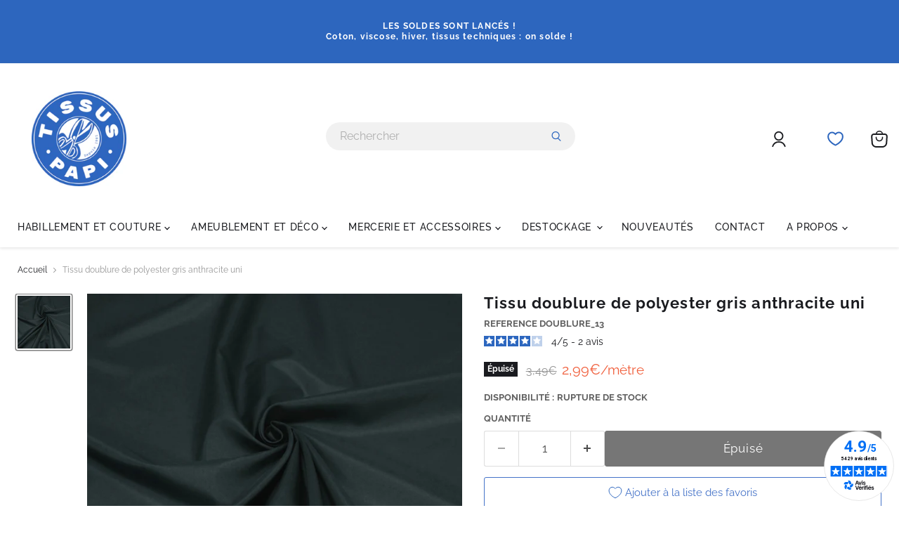

--- FILE ---
content_type: text/html; charset=utf-8
request_url: https://tissuspapi.com/collections/all/products/tissu-doublure-de-polyester-gris-anthracite-uni?view=recently-viewed
body_size: 1738
content:






















  
    
    











<li
  class="productgrid--item  imagestyle--natural    productitem--sale    product-recently-viewed-card    show-actions--mobile"
  data-product-item
  data-product-quickshop-url="/products/tissu-doublure-de-polyester-gris-anthracite-uni"
  
    data-recently-viewed-card
  
>
  <div class="productitem" data-product-item-content data-product-id="8091963654422">
    
    
    
    

    

    

    <div class="productitem__container">
      <div class="product-recently-viewed-card-time" data-product-handle="tissu-doublure-de-polyester-gris-anthracite-uni">
      <button
        class="product-recently-viewed-card-remove"
        aria-label="close"
        data-remove-recently-viewed
      >
        


                                                                      <svg class="icon-remove "    aria-hidden="true"    focusable="false"    role="presentation"    xmlns="http://www.w3.org/2000/svg" width="10" height="10" viewBox="0 0 10 10" xmlns="http://www.w3.org/2000/svg">      <path fill="currentColor" d="M6.08785659,5 L9.77469752,1.31315906 L8.68684094,0.225302476 L5,3.91214341 L1.31315906,0.225302476 L0.225302476,1.31315906 L3.91214341,5 L0.225302476,8.68684094 L1.31315906,9.77469752 L5,6.08785659 L8.68684094,9.77469752 L9.77469752,8.68684094 L6.08785659,5 Z"></path>    </svg>                                              

      </button>
    </div>

      <div class="productitem__image-container">
        
       
       
        <a
          class="productitem--image-link"
          href="/products/tissu-doublure-de-polyester-gris-anthracite-uni"
          tabindex="-1"
          data-product-page-link
        >
          
          <figure
            class="productitem--image"
            data-product-item-image
            
              style="--product-grid-item-image-aspect-ratio: 1.0;"
            
          >
           
            
              
              

  
    <noscript data-rimg-noscript>
      <img
        
          src="//tissuspapi.com/cdn/shop/products/58312_512x512.jpg?v=1674620412"
        

        alt="Tissu doublure de polyester gris anthracite uni - TissusPapi.com"
        data-rimg="noscript"
        srcset="//tissuspapi.com/cdn/shop/products/58312_512x512.jpg?v=1674620412 1x, //tissuspapi.com/cdn/shop/products/58312_1024x1024.jpg?v=1674620412 2x, //tissuspapi.com/cdn/shop/products/58312_1536x1536.jpg?v=1674620412 3x, //tissuspapi.com/cdn/shop/products/58312_2048x2048.jpg?v=1674620412 4x"
        class="productitem--image-primary"
        
        
      >
    </noscript>
  

  <img
    
      src="//tissuspapi.com/cdn/shop/products/58312_512x512.jpg?v=1674620412"
    
    alt="Tissu doublure de polyester gris anthracite uni - TissusPapi.com"

    
      data-rimg="lazy"
      data-rimg-scale="1"
      data-rimg-template="//tissuspapi.com/cdn/shop/products/58312_{size}.jpg?v=1674620412"
      data-rimg-max="2304x2304"
      data-rimg-crop="false"
      
      srcset="data:image/svg+xml;utf8,<svg%20xmlns='http://www.w3.org/2000/svg'%20width='512'%20height='512'></svg>"
    

    class="productitem--image-primary"
    
    
  >



  <div data-rimg-canvas></div>


            

            


























<span class="productitem__badge productitem__badge--soldout">
    Épuisé
  </span>
          </figure>
        </a>
        
      </div><div class="productitem--info">
        
          
        
        <h1 class="productitem--title">
          <a href="/products/tissu-doublure-de-polyester-gris-anthracite-uni" data-product-page-link>
            Tissu doublure de polyester gris anthracite uni
            







<div data-wlh-id="8091963654422" 
 data-wlh-link="/products/tissu-doublure-de-polyester-gris-anthracite-uni?variant=44055351361814"
data-wlh-variantid="44055351361814" 
 data-wlh-price="2.99" 
 data-wlh-name="Tissu doublure de polyester gris anthracite uni" 
 data-wlh-image="//tissuspapi.com/cdn/shop/products/58312_1024x.jpg?v=1674620412" 
 class="wishlist-hero-custom-button wishlisthero-floating" 
 data-wlh-mode="icon_only"
 data-wlh-view="Collection"
 style="left: auto;"></div> 
          </a>
        </h1>
         
            
          
        

        

        
          
        

        
          































<div class="price productitem__price ">
  
    <div
      class="price__compare-at visible"
      data-price-compare-container
    >

      
        <span class="visually-hidden">Prix d&#39;origine</span>
        <span class="money price__compare-at--single" data-price-compare>
        
          3,49€/mètre
            
        </span>
      
    </div>


    
      
      <div class="price__compare-at--hidden" data-compare-price-range-hidden>
        
          <span class="visually-hidden">Prix d&#39;origine</span>
          <span class="money price__compare-at--min" data-price-compare-min>
            
            3,49€/mètre
            
        
          </span>
          -
          <span class="visually-hidden">Prix d&#39;origine</span>
          <span class="money price__compare-at--max" data-price-compare-max>
          
            3,49€/mètre
            
          </span>
        
      </div>
      <div class="price__compare-at--hidden" data-compare-price-hidden>
        <span class="visually-hidden">Prix d&#39;origine</span>
        <span class="money price__compare-at--single" data-price-compare>
           
            3,49€/mètre
            
          
        </span>
      </div>
    
  

  <div class="price__current  price__current--on-sale" data-price-container>

    

    
      
      
        <span class="visually-hidden">Prix actuel</span>
      
      <span class="money" data-price>
          
            2,99€/mètre
            
      </span>
    
    
  </div>

  
    
    <div class="price__current--hidden" data-current-price-range-hidden>
      
        <span class="money price__current--min" data-price-min>2,99€</span>
        -
        <span class="money price__current--max" data-price-max>2,99€</span>
      
    </div>
    <div class="price__current--hidden" data-current-price-hidden>
      <span class="visually-hidden">Prix actuel</span>
      <span class="money" data-price>
          
            2,99€/mètre
            
      </span>
    </div>
  

  
    
    
    
    

    <div
      class="
        productitem__unit-price
        hidden
      "
      data-unit-price
    >
      <span class="productitem__total-quantity" data-total-quantity></span> | <span class="productitem__unit-price--amount money" data-unit-price-amount></span> / <span class="productitem__unit-price--measure" data-unit-price-measure></span>
    </div>
  

  
</div>


        

        

        
          <div class="productitem--description">
            <p>Ce tissu doublure de polyester gris anthra uni sera idéal pour doubler vos vêtements : manteaux, vestes, robes, jupes, pantalons ... À petit prix, ...</p>

            
              <a
                href="/products/tissu-doublure-de-polyester-gris-anthracite-uni"
                class="productitem--link"
                data-product-page-link
              >
                Afficher tous les détails
              </a>
            
          </div>
        
      </div>

      
    </div>
  </div>

  
</li>


--- FILE ---
content_type: text/css
request_url: https://tissuspapi.com/cdn/shop/t/23/assets/boost-pfs-custom.css?v=1863805613065994651716551441
body_size: 255
content:
.boost-pfs-filter-option-block .boost-pfs-filter-block-content ul li a,.boost-pfs-filter-selection-wrapper .boost-pfs-filter-selected-items .selected-item{line-height:22px}.boost-pfs-filter-clear,.boost-pfs-filter-clear-all{font-size:13px}.boost-pfs-search-suggestion-item>a{color:#1a1b1f}.boost-pfs-filter-load-more-loading-icon,.boost-pfs-filter-loading,a.boost-pfs-filter-scroll-to-top{z-index:999}.utils-showby-item.active{font-weight:600;color:#1a1b1f}.boost-pfs-in-collection-search{height:unset;margin-top:20px;margin-bottom:0}@media screen and (min-width: 860px){.boost-pfs-filter-tree2:not(.boost-pfs-filter-tree-mobile-open){display:block!important}}@media screen and (max-width: 859px){.boost-pfs-filter-tree-mobile{display:block}.boost-pfs-filter-tree2{display:none!important}.utils-sortby-select{display:block}.search--section .productgrid--wrapper{width:100%;margin-left:0}}.search-template .productgrid--sidebar{padding-top:1.75rem}.boost-pfs-filter-top-display-type{display:-webkit-box;display:-webkit-flex;display:-ms-flexbox;display:flex;-webkit-box-align:center;-webkit-align-items:center;-ms-flex-align:center}.boost-pfs-filter-top-display-type button{padding:5px 13px 2px;margin-left:0;color:#b3b3b3;cursor:pointer;background:#fff;border:0;border-top:1px solid #fff;border-bottom:1px solid #fff;outline:0;-webkit-transition:color .1s ease;transition:color .1s ease;-webkit-appearance:none}.boost-pfs-filter-top-display-type button.active{border-color:#1a1b1f;color:#fff;background:#1a1b1f}.boost-pfs-filter-top-display-type button:nth-of-type(1){border:1px solid #b3b3b3;border-radius:3px 0 0 3px;border-right:none}.boost-pfs-filter-top-display-type button:nth-of-type(2){border:1px solid #b3b3b3;border-radius:0 3px 3px 0;border-left:none}.boost-pfs-filter-top-display-type button:not(.active):hover{color:gray}@media screen and (min-width: 860px){.boost-pfs-filter-top-display-type{margin-left:40px}.boost-pfs-filter-top-display-type button{height:20px;padding:0;margin-left:6px;background-color:transparent}.boost-pfs-filter-top-display-type button:nth-of-type(1){border:0;border-radius:2px}.boost-pfs-filter-top-display-type button:nth-of-type(2){border:0;border-radius:2px}.boost-pfs-filter-top-display-type button.active{color:#1a1b1f;background-color:transparent}}.boost-pfs-filter-scroll-to-top{z-index:500}.boost-pfs-search-result-toolbar{display:flex;align-items:center;margin:35px 0;border-top:1px solid #ededed;border-bottom:1px solid #ededed;white-space:nowrap}.boost-pfs-search-result-toolbar .boost-pfs-search-result-item:first-child{flex:auto}.boost-pfs-search-result-toolbar .boost-pfs-search-result-panel-controls{margin:0}.boost-pfs-filter-tree-desktop-button .boost-pfs-filter-tree-desktop-button-label{font-size:14px}.collection--description{max-width:100%;margin-bottom:20px}.boost-pfs-search-no-result-body .utils-sortby{display:none}@media (min-width: 768px){.boost-pfs-filter-tree-desktop-button-sticky-wrapper{table-layout:initial}.collection--section .productgrid--outer{display:block}.boost-pfs-filter-right-col{padding-left:25px}.boost-pfs-filter-tree-vertical-style-off-canvas .boost-pfs-filter-right-col{padding-left:0}.boost-pfs-filter-right-col{float:right}.boost-pfs-filter-wrapper{padding-top:20px}}@media (max-width: 767px){.boost-pfs-filter-left-col{width:100%}.boost-pfs-search-result-toolbar .boost-pfs-search-total-result{display:none}.boost-pfs-filter-tree-open-body .site-header{z-index:1}}.boost-pfs-search-result-list-item-image img{max-width:100%}.boost-pfs-search-result-list-item a{color:inherit;text-decoration:none}.boost-pfs-search-result-list-item .boost-pfs-search-result-list-item-title{margin-top:0}.boost-pfs-filter-tree-open-body .announcement-bar{z-index:1}@media screen and (min-width: 860px){.boost-pfs-filter-tree-v[data-is-mobile]{display:none!important}.boost-pfs-filter-tree-desktop-button{margin-top:0}.boost-pfs-filter-tree-desktop-button button{padding-right:20px;border-right:1px solid #ebebeb}}@media screen and (max-width: 859px){.boost-pfs-filter-tree-desktop-button{display:none}}.collection--description{margin-bottom:20px}.productgrid--item[data-open],.productgrid--item:hover{z-index:9}.site-main{z-index:1}.boost-pfs-filter-tree-h .boost-pfs-filter-option.boost-pfs-filter-no-scrollbar .boost-pfs-filter-option-content-inner{overflow-y:initial}
/*# sourceMappingURL=/cdn/shop/t/23/assets/boost-pfs-custom.css.map?v=1863805613065994651716551441 */


--- FILE ---
content_type: application/javascript
request_url: https://cdn.cartsguru.io/0ca0270a-b6cb-460e-b3d7-69da251905af/c.js?shop=tissuspapi.myshopify.com
body_size: 364
content:
(function(){const cg_tag = document.createElement("script");cg_tag.src="https://cdn.cartsguru.io/0ca0270a-b6cb-460e-b3d7-69da251905af/t.js?v=1768867271234";cg_tag.async=true;cg_tag.defer=true;const cg_tag2 = document.createElement("script");cg_tag2.src="https://cdn.cartsguru.io/0ca0270a-b6cb-460e-b3d7-69da251905af/t2.js?v=1768867271234";cg_tag2.async=true;cg_tag2.defer=true;document.getElementsByTagName("body")[0].appendChild(cg_tag);document.getElementsByTagName("body")[0].appendChild(cg_tag2);})();

--- FILE ---
content_type: text/javascript; charset=utf-8
request_url: https://tissuspapi.com/products/tissu-doublure-de-polyester-gris-anthracite-uni.js
body_size: 592
content:
{"id":8091963654422,"title":"Tissu doublure de polyester gris anthracite uni","handle":"tissu-doublure-de-polyester-gris-anthracite-uni","description":"\u003cp style=\"text-align:left;\"\u003e\u003cstrong\u003eCe tissu doublure de polyester gris anthra uni sera idéal pour doubler vos vêtements : manteaux, vestes, robes, jupes, pantalons ... À petit prix, la finition parfaite assurée.\u003c\/strong\u003e\u003c\/p\u003e\n\u003cp style=\"text-align:left;\"\u003e\u003cstrong\u003eTissu doublure de polyester gris anthracite uni\u003c\/strong\u003e\u003c\/p\u003e\n\u003cp style=\"text-align:left;\"\u003eMotifs \/ couleurs : gris anthracite uni, avec de jolis reflets pétrole\u003cbr\u003eLargeur : 150 cm\u003cbr\u003eComposition : 100% polyester\u003cbr\u003eGrammage : 50 gr\/m2\u003cbr\u003eType de tissu : doublure\u003c\/p\u003e","published_at":"2023-04-26T10:59:06+02:00","created_at":"2023-01-25T05:20:11+01:00","vendor":"Fournisseurs divers : LOTS","type":"","tags":["Doublure","Doublures","Gris","Habillement","Manteaux Et Vestes","Polyester","Robe Jupe Blouse","Uni","Unis"],"price":299,"price_min":299,"price_max":299,"available":false,"price_varies":false,"compare_at_price":349,"compare_at_price_min":349,"compare_at_price_max":349,"compare_at_price_varies":false,"variants":[{"id":44055351361814,"title":"Default Title","option1":"Default Title","option2":null,"option3":null,"sku":"DOUBLURE_13","requires_shipping":true,"taxable":true,"featured_image":null,"available":false,"name":"Tissu doublure de polyester gris anthracite uni","public_title":null,"options":["Default Title"],"price":299,"weight":100,"compare_at_price":349,"inventory_management":"shopify","barcode":"","requires_selling_plan":false,"selling_plan_allocations":[]}],"images":["\/\/cdn.shopify.com\/s\/files\/1\/0692\/3055\/9510\/products\/58312.jpg?v=1674620412"],"featured_image":"\/\/cdn.shopify.com\/s\/files\/1\/0692\/3055\/9510\/products\/58312.jpg?v=1674620412","options":[{"name":"Title","position":1,"values":["Default Title"]}],"url":"\/products\/tissu-doublure-de-polyester-gris-anthracite-uni","media":[{"alt":"Tissu doublure de polyester gris anthracite uni - TissusPapi.com","id":32636631843094,"position":1,"preview_image":{"aspect_ratio":1.0,"height":2304,"width":2304,"src":"https:\/\/cdn.shopify.com\/s\/files\/1\/0692\/3055\/9510\/products\/58312.jpg?v=1674620412"},"aspect_ratio":1.0,"height":2304,"media_type":"image","src":"https:\/\/cdn.shopify.com\/s\/files\/1\/0692\/3055\/9510\/products\/58312.jpg?v=1674620412","width":2304}],"requires_selling_plan":false,"selling_plan_groups":[]}